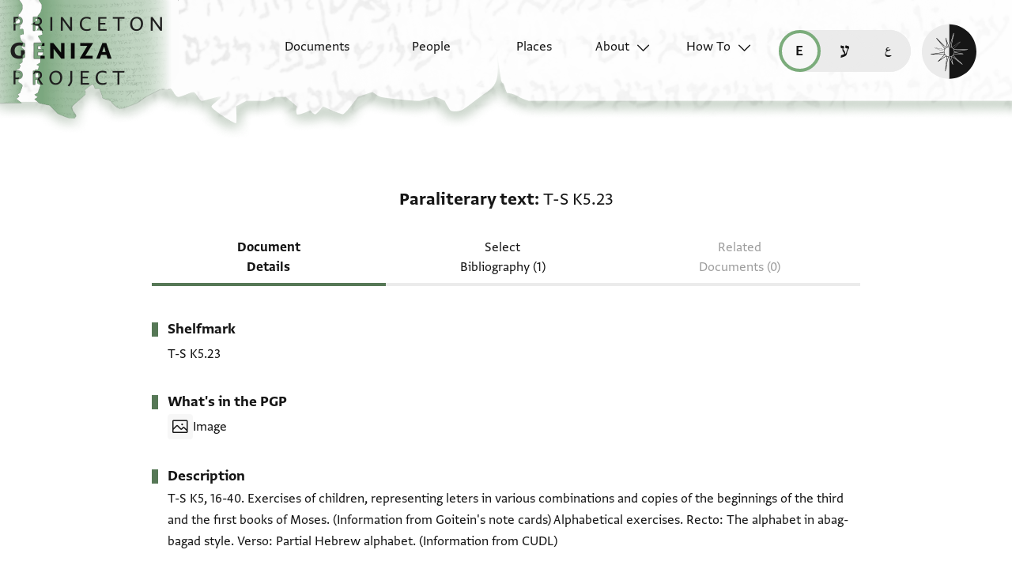

--- FILE ---
content_type: text/html; charset=utf-8
request_url: https://geniza.princeton.edu/en/documents/8462/
body_size: 7265
content:

<!DOCTYPE html>
<html lang="en" data-controller="theme">
    <head>
        <!-- metadata -->
        <meta charset="UTF-8">
        <meta http-equiv="X-UA-Compatible" content="IE=edge">
        <meta name="viewport" content="width=device-width, initial-scale=1.0">
        <title>Paraliterary text: T-S K5.23</title>
        <link rel="apple-touch-icon" sizes="180x180" href="/static/img/icons/apple-touch-icon.png">
        <link rel="icon" type="image/png" sizes="32x32" href="/static/img/icons/favicon-32x32.png">
        <link rel="icon" type="image/png" sizes="16x16" href="/static/img/icons/favicon-16x16.png">
        <link rel="manifest" href="/static/site.webmanifest">
        <link rel="mask-icon" href="/static/img/icons/safari-pinned-tab.svg" color="#6b59c1">
        <meta name="msapplication-TileColor" content="#603cba">
        <meta name="theme-color" content="#6b59c1">
        <meta name="description" content="T-S K5, 16-40. Exercises of children, representing leters in various combinations and copies of the beginnings of the third and…">

        
        <meta property="og:type" content="website" />
        <meta property="og:site_name" content="Princeton Geniza Project"/>
        
        <meta property="og:title" content="Paraliterary text: T-S K5.23" />
        
        <meta property="og:description" content="T-S K5, 16-40. Exercises of children, representing leters in various combinations and copies of the beginnings of the third and…" />
        <meta property="og:url" content="https://geniza.princeton.edu/en/documents/8462/" />

        
        <meta name="twitter:domain" content="geniza.princeton.edu" />
        <meta name="twitter:site" content="@GenizaLab" />
        <meta name="twitter:url" content="https://geniza.princeton.edu/en/documents/8462/" />

        
        

        
    
    
        <link rel="canonical" href="https://geniza.princeton.edu/en/documents/8462/" />
    
    <link rel="alternate" hreflang="en" href="https://geniza.princeton.edu/en/documents/8462/" /><link rel="alternate" hreflang="he" href="https://geniza.princeton.edu/he/documents/8462/" /><link rel="alternate" hreflang="ar" href="https://geniza.princeton.edu/ar/documents/8462/" />
    
    

    
    <meta name="twitter:card" content="summary_large_image" />
    
        
            <meta property="og:image" content="https://images.lib.cam.ac.uk/iiif/MS-TS-K-00005-00023-000-00001.jp2/full/1080,/0/default.jpg" />
            <meta name="twitter:image" content="https://images.lib.cam.ac.uk/iiif/MS-TS-K-00005-00023-000-00001.jp2/full/1080,/0/default.jpg" />
        
    

        <!-- styles -->
        
        <!-- resource preloading -->
        <link rel="preconnect" href="https://unpkg.com" crossorigin />
        <link rel="preload" as="font" type="font/woff" href="/static/fonts/WF-037420-011914-001035.woff" crossorigin />
        <link rel="preload" as="font" type="font/woff2" href="/static/fonts/WF-037420-011914-001035.woff2" crossorigin />
        <link rel="preload" as="font" type="font/woff" href="/static/fonts/WF-037420-011914-001036.woff" crossorigin />
        <link rel="preload" as="font" type="font/woff2" href="/static/fonts/WF-037420-011914-001036.woff2" crossorigin />
        <link rel="preload" as="font" type="font/woff" href="/static/fonts/WF-037420-011914-001041.woff" crossorigin />
        <link rel="preload" as="font" type="font/woff2" href="/static/fonts/WF-037420-011914-001041.woff2" crossorigin />
        <link rel="preload" as="font" type="font/woff" href="/static/fonts/WF-037420-012177-002520.woff" crossorigin />
        <link rel="preload" as="font" type="font/woff2" href="/static/fonts/WF-037420-012177-002520.woff2" crossorigin />
        
        
        
        <link rel="stylesheet" type="text/css" href="https://unpkg.com/phosphor-icons@1.3.2/src/css/phosphor.css" nonce=""/>
        <link href="/static/bundles/main-28704086997bd03bc0cc.min.css" rel="stylesheet" />
        <link href="/static/bundles/iiif-2db3fe56c04dca009907.min.css" rel="stylesheet" />
        
        <link rel="preload" fetchpriority="high" as="image" href="/static/img/ui/mobile/light/ltr/header-base.svg" type="image/svg+xml">
        <link rel="preload" fetchpriority="high" as="image" href="/static/img/ui/mobile/dark/ltr/header-base.svg" type="image/svg+xml">
        <link rel="preload" fetchpriority="high" as="image" href="/static/img/ui/mobile/light/rtl/header-base.svg" type="image/svg+xml">
        <link rel="preload" fetchpriority="high" as="image" href="/static/img/ui/mobile/dark/rtl/header-base.svg" type="image/svg+xml">
        <link rel="preload" fetchpriority="high" as="image" href="/static/img/ui/mobile/dark/all/footer-gradient.svg" type="image/svg+xml">
        <link rel="preload" fetchpriority="high" as="image" href="/static/img/ui/mobile/light/all/footer-gradient.svg" type="image/svg+xml">
        <link rel="preload" fetchpriority="high" as="image" href="/static/img/ui/all/all/no-image-square-lg.png" type="image/png">
        
        <!-- scripts -->
        <script src="/static/bundles/601-6190e5ab60e2d789b959.min.js" defer></script>
<script src="/static/bundles/443-3a02a5fb912f2e136aec.min.js" defer></script>
<script src="/static/bundles/356-9288d888e61c590e1fe2.min.js" defer></script>
<script src="/static/bundles/main-16e5462fd9305017bdd5.min.js" defer></script>
        <script src="/static/bundles/601-6190e5ab60e2d789b959.min.js" defer></script>
<script src="/static/bundles/791-d68a6d68b27778c337a8.min.js" defer></script>
<script src="/static/bundles/iiif-4f6243abea717f1b782c.min.js" defer></script>
        
        
            <!-- Global site tag (gtag.js) - Google Analytics -->
<script async src="https://www.googletagmanager.com/gtag/js?id=G-3HMY094CY2"></script>
<script>
    window.dataLayer = window.dataLayer || [];
    function gtag(){dataLayer.push(arguments);}
    gtag('js', new Date());
    gtag('config', 'G-3HMY094CY2');
</script>

        
        
    </head>
    <body >
        
        <div id="userbar-container" data-turbo-permanent>
            
        </div>
        
        
            <a id="skip" class="sr-only-focusable" href="#main-content">Skip to main content</a>
            




<nav id="site-nav" aria-label="main navigation">
    <ul id="corner-links"><li class="home"><a class="home-link" href="/en/" aria-label="home" role="button"><span class="sr-only">home</span></a></li><li class="menu-button"><a id="open-main-menu" href="#menu" role="button" data-turbo="false"><span class="sr-only">Open main navigation menu</span></a></li></ul><ul id="menu" role="menu" aria-label="main navigation" data-controller="menu"><li class="menu-button" role="none"><a href="#" role="button" data-turbo="false"><span class="sr-only">Close main navigation menu</span></a></li><li class="menu-label" role="none"><span>Search</span></li><li class="menu-item" role="none"><a href="/en/documents/" role="menuitem"><span>Documents</span></a></li><li class="menu-item" role="none"><a href="/en/people/" role="menuitem"><span>People</span></a></li><li class="menu-item" role="none"><a href="/en/places/" role="menuitem"><span>Places</span></a></li><li class="menu-item has-submenu" role="none"><a id="open-about-menu"
                       class="open-sub-menu"
                       href="#about-menu"
                       aria-haspopup="true"
                       aria-expanded="false"
                       role="button"
                       data-turbo="false"
                       
                           
                           
                       
                           
                           
                       
                           
                           
                       
                           
                           
                       
                           
                           
                       
                       data-action="click->menu#clickSubmenu mouseover->menu#openSubmenu mouseout->menu#closeSubmenu"
                    >
                        About
                    </a><ul class="sub-menu" id="about-menu" role="menu" aria-label="about"><li class="menu-button" role="none"><a id="back-to-main-menu" href="#menu" role="button" data-turbo="false"><span class="sr-only">Return to main menu</span></a></li><li class="menu-label" role="none"><span>About</span></li><li class="menu-button" role="none"><a href="#" role="button" data-turbo="false"><span class="sr-only">Close main navigation menu</span></a></li><li class="menu-item" role="none"><a
                
                href="/en/about/faq/"
                role="menuitem"
                
            ><span>FAQ</span></a></li><li class="menu-item" role="none"><a
                
                href="/en/about/technical/"
                role="menuitem"
                
            ><span>Technical</span></a></li><li class="menu-item" role="none"><a
                
                href="/en/about/credits/"
                role="menuitem"
                
            ><span>Credits</span></a></li><li class="menu-item" role="none"><a
                
                href="/en/about/resources/"
                role="menuitem"
                
            ><span>Resources</span></a></li><li class="menu-item" role="none"><a
                
                href="/en/about/contact/"
                role="menuitem"
                
            ><span>Contact Us</span></a></li></ul></li><li class="menu-item has-submenu" role="none"><a id="open-how-to-menu"
                       class="open-sub-menu"
                       href="#how-to-menu"
                       aria-haspopup="true"
                       aria-expanded="false"
                       role="button"
                       data-turbo="false"
                       
                           
                           
                       
                           
                           
                       
                           
                           
                       
                       data-action="click->menu#clickSubmenu mouseover->menu#openSubmenu mouseout->menu#closeSubmenu"
                    >
                        How To
                    </a><ul class="sub-menu" id="how-to-menu" role="menu" aria-label="how-to"><li class="menu-button" role="none"><a id="back-to-main-menu" href="#menu" role="button" data-turbo="false"><span class="sr-only">Return to main menu</span></a></li><li class="menu-label" role="none"><span>How To</span></li><li class="menu-button" role="none"><a href="#" role="button" data-turbo="false"><span class="sr-only">Close main navigation menu</span></a></li><li class="menu-item" role="none"><a
                
                href="/en/how-to/how-to-cite/"
                role="menuitem"
                
            ><span>How to Cite</span></a></li><li class="menu-item" role="none"><a
                
                href="/en/how-to/glossary/"
                role="menuitem"
                
            ><span>Glossary</span></a></li><li class="menu-item" role="none"><a
                
                href="/en/how-to/how-to-search/"
                role="menuitem"
                
            ><span>How to Search</span></a></li></ul></li></ul><ul id="language-switcher" data-controller="langswitcher" data-langswitcher-url-value="/en/language-switcher/"><li><a href="/en/documents/8462/" title="read this page in English (en)" lang="en" data-turbo="false" class="selected"><span class="sr-only">read this page in English (en)</span></a></li><li><a href="/he/documents/8462/" title="קריאת העמוד ב-עברית (he)" lang="he" data-turbo="false"><span class="sr-only">קריאת העמוד ב-עברית (he)</span></a></li><li><a href="/ar/documents/8462/" title="قراءة هذه الصفحة في العربيّة (ar)" lang="ar" data-turbo="false"><span class="sr-only">قراءة هذه الصفحة في العربيّة (ar)</span></a></li></ul><label id="theme-toggle" for="theme-toggle-checkbox" tabindex="0" data-theme-target="toggleLabel" data-action="keydown->theme#toggleThemeKeyboard"><span class="sr-only">Enable dark mode</span><input type="checkbox" id="theme-toggle-checkbox" tabindex="-1" data-theme-target="toggleCheckbox" data-action="change->theme#toggleTheme" /><span aria-hidden="true"></span></label>
</nav>


            <turbo-frame id="main" data-turbo-action="advance">
                <main id="main-content"  class="document">
    <!-- document details -->
    <h1 class="sr-only">Paraliterary text: T-S K5.23</h1>
    





<span id="formatted-title" data-controller="text">
    
    
    <span class="doctype">Paraliterary text</span>
    <span class="shelfmark" data-action="click->text#copy"><span>T-S K5.23</span></span>
</span>

    
    
<!-- document detail page navigation -->

<nav aria-label="tabs" id="tabs">
    
        <ul class="tabs">
            
            
            <li><a href="/en/documents/8462/" aria-current="page">Document Details</a></li>
            
            
            
            <li><a href="/en/documents/8462/scholarship/">Select Bibliography (1)</a></li>
            
            
            
            <li><span disabled aria-disabled="true">Related Documents (0)</span></li>
        </ul>
        
        
        <select aria-label="page select" class="mobile-select" data-controller="menu" data-action="change->menu#changePage">
            <option value="/en/documents/8462/" selected>
                Document Details
            </option>
            <option value="/en/documents/8462/scholarship/">
                Select Bibliography (1)
            </option>
            <option value="/en/documents/8462/related/" disabled>
                Related Documents (0)
            </option>
        </select>
    
</nav>

    <div class="container">
        <section class="metadata">
            <h2 class="sr-only">
                
                Metadata
            </h2>
            
            <dl class="metadata-list primary">
                <dt>Shelfmark</dt>
                <dd class="shelfmark"><span>T-S K5.23</span></dd>
            </dl>
            <dl class="metadata-list secondary">
                
                
                
                
            </dl>
        </section>

        
            
                <section class="content-stats">
                    
                    <h2>What's in the PGP</h2>
                    <ul>
                        
                        <li class="has-image">Image</li>
                        
                        
                    </ul>
                </section>
            
        

        <section class="description">
            
            <h2>Description</h2>
            <p>T-S K5, 16-40. Exercises of children, representing leters in various combinations and copies of the beginnings of the third and the first books of Moses. (Information from Goitein's note cards) Alphabetical exercises. Recto: The alphabet in abag-bagad style. Verso: Partial Hebrew alphabet. (Information from CUDL)</p>
        </section>

        
        

        
        

        
            <section>
                
                <h2 class="sr-only">Tags</h2>
                <ul class="tags">
                    <li><a href='/en/documents/?q=tag:"education"' rel="tag">education</a></li>
                </ul>
            </section>
        
    </div>

    
    <section class="extra-metadata">
        <h2 class="sr-only">
            
            Additional metadata
        </h2>
        <dl>
            
            
            <dt>
                
                Collection
            </dt>
            <dd>
                
                    
                        Cambridge University Library, Taylor-Schechter
                    
                
            </dd>
            
            
                <dt>Historical shelfmarks</dt>
                <dd>TS K, 5, fol. 23; TS K, 5, f. 23; TS Box K, 5, fol. 23; TS Box K, 5, f. 23</dd>
            
            
            <dt>Input date</dt>
            <dd>
                
                
                    In PGP since 2017
                
            </dd>
        </dl>
    </section>

    
    



    <section id="itt-panel" data-controller="ittpanel transcription" data-action="click@document->transcription#clickCloseDropdown">
        <div id="toggles">
            
            
            <input type="checkbox" class="toggle" id="images-on" data-ittpanel-target="toggle" data-action="ittpanel#clickToggle" aria-label="show images" checked="true" />
            <label for="images-on"></label>
            
            <input type="checkbox" class="toggle" id="transcription-on" data-ittpanel-target="toggle" data-action="ittpanel#clickToggle" aria-label="show transcription" disabled="true" />
            <label for="transcription-on"><svg><use xlink:href="/static/img/ui/all/all/transcription-toggle.svg#transcription-toggle" /></svg></label>
            
            
            <input type="checkbox" class="toggle" id="translation-on" data-ittpanel-target="toggle" data-action="ittpanel#clickToggle" aria-label="show translation" disabled="true" />
            <label for="translation-on"><svg><use xlink:href="/static/img/ui/all/all/translation-toggle.svg#translation-toggle" /></svg></label>
        </div>
        
        
        <div id="header-row">
            <div class="img-col-header">
                
                <span>Image</span>
            </div>
            <div class="transcription-header">
                <svg><use xlink:href="/static/img/ui/all/all/transcription-toggle.svg#transcription-toggle" /></svg>
                
                <span>Transcription</span>
            </div>
            <div class="translation-header">
                <svg><use xlink:href="/static/img/ui/all/all/translation-toggle.svg#translation-toggle" /></svg>
                
                <span>Translation</span>
            </div>
        </div>
        <div class="panel-container">
            
            <div class="label-row" data-ittpanel-target="emptyLabel"></div> 
            <div class="transcription-panel label-row">
                
            </div>
            <div class="translation-panel label-row">
                
            </div>

            
            
                
                <div class="img" id="1r" data-controller="iiif " data-canvas-url="https://cudl.lib.cam.ac.uk/iiif/MS-TS-K-00005-00023/canvas/1" data-iiif-target="imageContainer" data-annotation-target="imageContainer">
                    <div class="popout-container" data-ittpanel-target="imagePopout">
                        <div class="img-header" data-iiif-target="imageHeader">
                            <h2>T-S K5.23 1r</h2>
                            
                                
                                
                                <input data-ittpanel-target="zoomSliderToggle" data-action="ittpanel#toggleZoomSlider" id="zoom-slider-toggle-0" type="checkbox" name="zoom-slider-toggle" />
                                <label for="zoom-slider-toggle-0"><i class="ph ph-magnifying-glass"></i></label>
                                
                                <input data-ittpanel-target="rotationSliderToggle" data-action="ittpanel#toggleRotationSlider" id="rotation-slider-toggle-0" type="checkbox" name="rotation-slider-toggle" />
                                <label for="rotation-slider-toggle-0"><i class="ph ph-arrows-clockwise"></i></label>
                                <div class="img-controls">
                                    <div class="zoom-control">
                                        
                                        <input data-iiif-target="zoomSlider" data-action="iiif#handleDeepZoom" id="zoom-slider-0" type="range" name="zoom-slider" min="1" max="100" value="0" step="0.01" />
                                        <label data-iiif-target="zoomSliderLabel" for="zoom-slider-0">100%</label>
                                    </div>
                                    <div class="rotation-control">
                                        
                                        <input data-iiif-target="rotation" data-action="iiif#handleDeepZoom" id="rotation-0" type="range" name="rotation-slider" min="0" max="360" value="0" step="1" />
                                        <label for="rotation-0" data-iiif-target="rotationLabel" class="sr-only"></label>
                                        <span><input class="rotation" data-action="iiif#handleDeepZoom input->iiif#editRotation" data-iiif-target="rotationEdit" value="0" type="number" min="0" max="360" />&deg;</span>
                                    </div>
                                    
                                    <input data-iiif-target="zoomToggle" data-action="iiif#handleDeepZoom" id="zoom-toggle-0" type="checkbox" name="zoom-toggle" />
                                    <label for="zoom-toggle-0">Zoom and Rotate</label>
                                </div>
                                
                                    
                                    <button class="enlarge-button" type="button"><span class="sr-only">Enlarge image</span></button>
                                
                            
                        </div>
                        <div class="deep-zoom-container">
                            
                                
                                    <img class="iiif-image" data-iiif-target="image" data-annotation-target="image" src="https://images.lib.cam.ac.uk/iiif/MS-TS-K-00005-00023-000-00001.jp2/full/500,/0/default.jpg" alt="1r" title="1r" loading="lazy"
                                         sizes="(max-width: 1440px) 50vw, 94vw"
                                         srcset="https://images.lib.cam.ac.uk/iiif/MS-TS-K-00005-00023-000-00001.jp2/full/500,/0/default.jpg 500w,
                                                 https://images.lib.cam.ac.uk/iiif/MS-TS-K-00005-00023-000-00001.jp2/full/640,/0/default.jpg 640w,
                                                 https://images.lib.cam.ac.uk/iiif/MS-TS-K-00005-00023-000-00001.jp2/full/1440,/0/default.jpg 1440w">
                                
                                <div class="osd"
                                     data-iiif-target="osd"
                                     data-iiif-url="https://images.lib.cam.ac.uk/iiif/MS-TS-K-00005-00023-000-00001.jp2/info.json"
                                     data-rotation="0">
                                </div>
                            
                        </div>
                    </div>
                    
                </div>
                <div class="transcription-panel">
                    
                        
                            <span data-transcription-target="transcriptionFullLabel" class="current-transcription">
                                
                            </span>
                        
                        
                            <div class="editions">
                                
                                
                            </div>
                        
                    
                </div>
                <div class="translation-panel">
                    
                        
                            <span data-transcription-target="translationFullLabel" class="current-translation">
                                
                            </span>
                        
                        
                            <div class="translations">
                                
                                
                            </div>
                        
                    
                </div>
            
                
                <div class="img" id="1v" data-controller="iiif " data-canvas-url="https://cudl.lib.cam.ac.uk/iiif/MS-TS-K-00005-00023/canvas/2" data-iiif-target="imageContainer" data-annotation-target="imageContainer">
                    <div class="popout-container" data-ittpanel-target="imagePopout">
                        <div class="img-header" data-iiif-target="imageHeader">
                            <h2>T-S K5.23 1v</h2>
                            
                                
                                
                                <input data-ittpanel-target="zoomSliderToggle" data-action="ittpanel#toggleZoomSlider" id="zoom-slider-toggle-1" type="checkbox" name="zoom-slider-toggle" />
                                <label for="zoom-slider-toggle-1"><i class="ph ph-magnifying-glass"></i></label>
                                
                                <input data-ittpanel-target="rotationSliderToggle" data-action="ittpanel#toggleRotationSlider" id="rotation-slider-toggle-1" type="checkbox" name="rotation-slider-toggle" />
                                <label for="rotation-slider-toggle-1"><i class="ph ph-arrows-clockwise"></i></label>
                                <div class="img-controls">
                                    <div class="zoom-control">
                                        
                                        <input data-iiif-target="zoomSlider" data-action="iiif#handleDeepZoom" id="zoom-slider-1" type="range" name="zoom-slider" min="1" max="100" value="0" step="0.01" />
                                        <label data-iiif-target="zoomSliderLabel" for="zoom-slider-1">100%</label>
                                    </div>
                                    <div class="rotation-control">
                                        
                                        <input data-iiif-target="rotation" data-action="iiif#handleDeepZoom" id="rotation-1" type="range" name="rotation-slider" min="0" max="360" value="0" step="1" />
                                        <label for="rotation-1" data-iiif-target="rotationLabel" class="sr-only"></label>
                                        <span><input class="rotation" data-action="iiif#handleDeepZoom input->iiif#editRotation" data-iiif-target="rotationEdit" value="0" type="number" min="0" max="360" />&deg;</span>
                                    </div>
                                    
                                    <input data-iiif-target="zoomToggle" data-action="iiif#handleDeepZoom" id="zoom-toggle-1" type="checkbox" name="zoom-toggle" />
                                    <label for="zoom-toggle-1">Zoom and Rotate</label>
                                </div>
                                
                                    
                                    <button class="enlarge-button" type="button"><span class="sr-only">Enlarge image</span></button>
                                
                            
                        </div>
                        <div class="deep-zoom-container">
                            
                                
                                    <img class="iiif-image" data-iiif-target="image" data-annotation-target="image" src="https://images.lib.cam.ac.uk/iiif/MS-TS-K-00005-00023-000-00002.jp2/full/500,/0/default.jpg" alt="1v" title="1v" loading="lazy"
                                         sizes="(max-width: 1440px) 50vw, 94vw"
                                         srcset="https://images.lib.cam.ac.uk/iiif/MS-TS-K-00005-00023-000-00002.jp2/full/500,/0/default.jpg 500w,
                                                 https://images.lib.cam.ac.uk/iiif/MS-TS-K-00005-00023-000-00002.jp2/full/640,/0/default.jpg 640w,
                                                 https://images.lib.cam.ac.uk/iiif/MS-TS-K-00005-00023-000-00002.jp2/full/1440,/0/default.jpg 1440w">
                                
                                <div class="osd"
                                     data-iiif-target="osd"
                                     data-iiif-url="https://images.lib.cam.ac.uk/iiif/MS-TS-K-00005-00023-000-00002.jp2/info.json"
                                     data-rotation="0">
                                </div>
                            
                        </div>
                    </div>
                    
                </div>
                <div class="transcription-panel">
                    
                        
                        
                            <div class="editions">
                                
                                
                            </div>
                        
                    
                </div>
                <div class="translation-panel">
                    
                        
                        
                            <div class="translations">
                                
                                
                            </div>
                        
                    
                </div>
            
            
                
<details class="permissions">
    <summary>
        <span>Image Permissions Statement</span>
    </summary>
    <ul>
        
            
                <li class="fragment-permissions">
                    
                        <a class="shelfmark" href="https://cudl.lib.cam.ac.uk/view/MS-TS-K-00005-00023/1" target="_blank">T-S K5.23</a>:
                    
                    
                        Provided by Cambridge University Library. Zooming image © Cambridge University Library, All rights reserved.  This image may be used in accord with fair use and fair dealing provisions, including teaching and research. If you wish to reproduce it within publications or on the public web, please contact <a href='mailto:genizah@lib.cam.ac.uk'>genizah@lib.cam.ac.uk</a>.
                    
                    
                </li>
            
        
    </ul>
    
    
    <ul class="logos">
        
            <li>
                <img src="https://cudl.lib.cam.ac.uk/img/cu_logo.png" alt="" role="presentation" height="64" loading="lazy" />
            </li>
        
        
            
        
    </ul>

</details>

                
                <div></div>
                <div></div>
            
        </div>
    </section>



    
    <dl class="metadata-list tertiary">
        <dt id="citation" aria-hidden="true"> 
            <i class="ph-quotes-fill"></i>
            
            How to cite this record:
        </dt>
        <dd>
            
            <span aria-label="Citation">
                Cambridge University Library, Taylor-Schechter, T-S K5.23. Available online through the Princeton Geniza Project at <a href="https://geniza.princeton.edu/documents/8462/" rel="bookmark" aria-label="Permalink">https://geniza.princeton.edu/documents/8462/</a> (accessed January 22, 2026).
            </span>
        </dd>
    </dl>
</main>
            </turbo-frame>
            <footer>
                


    <div class="first-row">
        
        
        <nav id="footer-nav">
            <ul role="menu">
                

<li class="menu-label" role="none">
    <span>Search</span>
</li>

<li class="menu-item" role="none">
    
    <a href="/en/documents/" role="menuitem">
        
        <span>Documents</span>
    </a>
</li>

<li class="menu-item" role="none">
    
    <a href="/en/people/" role="menuitem">
        
        <span>People</span>
    </a>
</li>
<li class="menu-item" role="none">
    
    <a href="/en/places/" role="menuitem">
        
        <span>Places</span>
    </a>
</li>


    
        
            <li class="menu-item has-submenu" role="none">
                
                

<ul class="sub-menu" id="footer-about-menu" role="menu" aria-label="about">
    
    <li class="menu-label" role="none">
        <span>About</span>
    </li>
    
    
        <li class="menu-item" role="none">
            <a
                
                href="/en/about/faq/"
                role="menuitem"
                
            >
                <span>FAQ</span>
            </a>
        </li>
    
        <li class="menu-item" role="none">
            <a
                
                href="/en/about/technical/"
                role="menuitem"
                
            >
                <span>Technical</span>
            </a>
        </li>
    
        <li class="menu-item" role="none">
            <a
                
                href="/en/about/credits/"
                role="menuitem"
                
            >
                <span>Credits</span>
            </a>
        </li>
    
        <li class="menu-item" role="none">
            <a
                
                href="/en/about/resources/"
                role="menuitem"
                
            >
                <span>Resources</span>
            </a>
        </li>
    
        <li class="menu-item" role="none">
            <a
                
                href="/en/about/contact/"
                role="menuitem"
                
            >
                <span>Contact Us</span>
            </a>
        </li>
    
</ul>
            </li>
        
    
        
            <li class="menu-item has-submenu" role="none">
                
                

<ul class="sub-menu" id="footer-how-to-menu" role="menu" aria-label="how-to">
    
    <li class="menu-label" role="none">
        <span>How To</span>
    </li>
    
    
        <li class="menu-item" role="none">
            <a
                
                href="/en/how-to/how-to-cite/"
                role="menuitem"
                
            >
                <span>How to Cite</span>
            </a>
        </li>
    
        <li class="menu-item" role="none">
            <a
                
                href="/en/how-to/glossary/"
                role="menuitem"
                
            >
                <span>Glossary</span>
            </a>
        </li>
    
        <li class="menu-item" role="none">
            <a
                
                href="/en/how-to/how-to-search/"
                role="menuitem"
                
            >
                <span>How to Search</span>
            </a>
        </li>
    
</ul>
            </li>
        
    


            </ul>
        </nav>

        <ul id="footer-links">
            

<li>
    
    <a class="logo" href="https://genizalab.princeton.edu/" aria-label="Princeton Geniza Lab homepage">
        <svg id="pgl-logo">
            <use href="/static/img/logos/all/all/pgl-logo.svg#pgl-logo" />
        </svg>
    </a>
</li>
<li>
    
    <a class="logo" href="https://cdh.princeton.edu/" aria-label="Princeton Center for Digital Humanities homepage">
        <svg id="cdh-logo">
            <use href="/static/img/logos/all/all/cdh-logo.svg#cdh-logo" />
        </svg>
    </a>
</li>

        </ul>

        <section class="social">
            
            <h2>Follow</h2>
            <ul>
                <li>
                    
                    <a class="twitter" href="https://twitter.com/GenizaLab" aria-label="Follow GenizaLab on Twitter.">GenizaLab</a>
                </li>
                <li>
                    
                    <a class="twitter" href="https://twitter.com/PrincetonDH" aria-label="Follow PrincetonDH on Twitter.">PrincetonDH</a>
                </li>
                <li>
                    
                    <a class="instagram" href="https://www.instagram.com/princetoncdh/" aria-label="Follow princetoncdh on Instagram.">princetoncdh</a>
                </li>
            </ul>
        </section>
    </div>


<ul id="legal">
    <li>
        <a href="https://accessibility.princeton.edu/help" id="accessibility">
            
            Accessibility
        </a>
    </li>
    <li id="copyright">
        
        <span>2026 The Trustees of Princeton University</span>
    </li>
    <li id="license">
        
        
        <a href="https://creativecommons.org/licenses/by/2.0/" aria-label="Creative Commons CC-BY license">
            <img src="/static/img/icons/license-icon.svg" width="32" height="16" alt="Creative Commons CC-BY license" />
        </a>
    </li>
    <li id="issn">
        
        <span>ISSN: 2834-4146</span>
    </li>
    <li id="sw-version">
        
        
        <a href="https://github.com/Princeton-CDH/geniza/" aria-label="software version">
            v. 4.27.0
        </a>
    </li>
    
    <li>
        
        <a id="princeton-logo" href="https://princeton.edu/" aria-label="Princeton University homepage">
            <svg>
                <use href="/static/img/logos/all/all/princeton-logo.svg#princeton-logo" />
            </svg>
        </a>
    </li>
</ul>

            </footer>
        
    </body>
</html>
